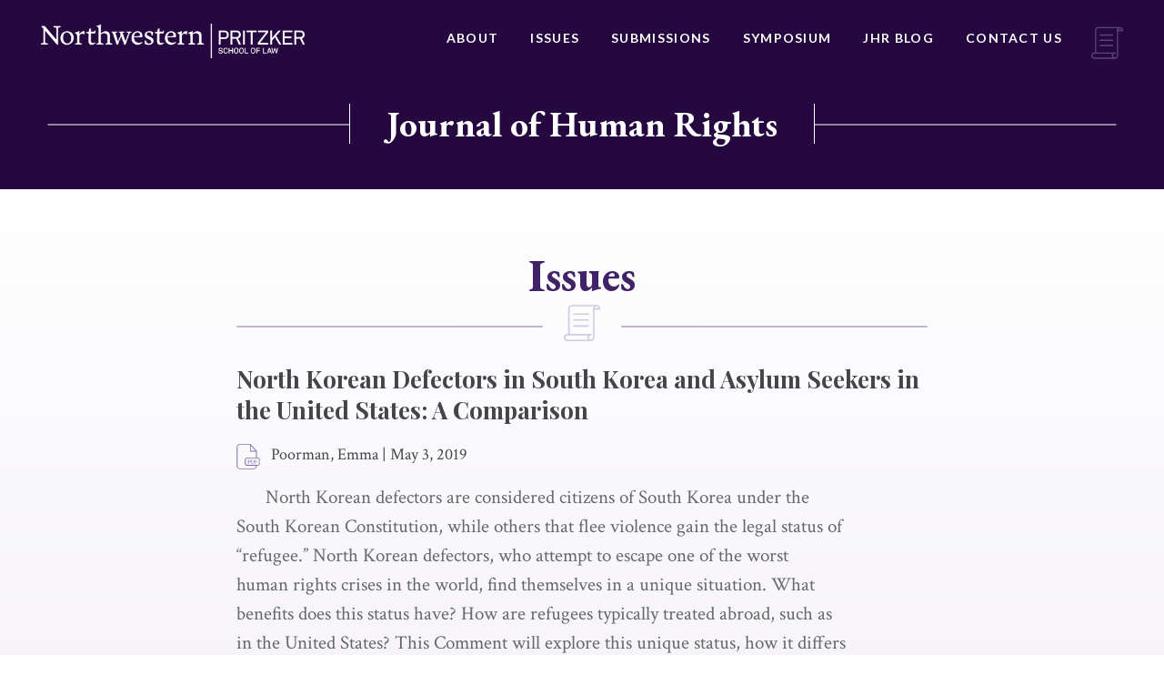

--- FILE ---
content_type: text/html; charset=UTF-8
request_url: https://jhr.law.northwestern.edu/issues/north-korean-defectors-in-south-korea-and-asylum-seekers-in-the-united-states-a-comparison/
body_size: 8830
content:






<!doctype html>
<html lang="en-US">
<head>
	<meta charset="UTF-8">
	<meta http-equiv="x-ua-compatible" content="ie=edge">
	<meta name="viewport" content="width=device-width, initial-scale=1">
	<link rel="profile" href="http://gmpg.org/xfn/11">

	<meta name='robots' content='index, follow, max-image-preview:large, max-snippet:-1, max-video-preview:-1' />
	<style>img:is([sizes="auto" i], [sizes^="auto," i]) { contain-intrinsic-size: 3000px 1500px }</style>
	
	<!-- This site is optimized with the Yoast SEO plugin v25.3.1 - https://yoast.com/wordpress/plugins/seo/ -->
	<title>North Korean Defectors in South Korea and Asylum Seekers in the United States: A Comparison - Journal of Human Rights</title>
	<link rel="canonical" href="https://jhr.law.northwestern.edu/issues/north-korean-defectors-in-south-korea-and-asylum-seekers-in-the-united-states-a-comparison/" />
	<meta property="og:locale" content="en_US" />
	<meta property="og:type" content="article" />
	<meta property="og:title" content="North Korean Defectors in South Korea and Asylum Seekers in the United States: A Comparison - Journal of Human Rights" />
	<meta property="og:url" content="https://jhr.law.northwestern.edu/issues/north-korean-defectors-in-south-korea-and-asylum-seekers-in-the-united-states-a-comparison/" />
	<meta property="og:site_name" content="Journal of Human Rights" />
	<meta property="article:modified_time" content="2019-06-07T21:27:56+00:00" />
	<meta name="twitter:card" content="summary_large_image" />
	<script type="application/ld+json" class="yoast-schema-graph">{"@context":"https://schema.org","@graph":[{"@type":"WebPage","@id":"https://jhr.law.northwestern.edu/issues/north-korean-defectors-in-south-korea-and-asylum-seekers-in-the-united-states-a-comparison/","url":"https://jhr.law.northwestern.edu/issues/north-korean-defectors-in-south-korea-and-asylum-seekers-in-the-united-states-a-comparison/","name":"North Korean Defectors in South Korea and Asylum Seekers in the United States: A Comparison - Journal of Human Rights","isPartOf":{"@id":"https://jhr.law.northwestern.edu/#website"},"datePublished":"2019-06-07T21:25:46+00:00","dateModified":"2019-06-07T21:27:56+00:00","breadcrumb":{"@id":"https://jhr.law.northwestern.edu/issues/north-korean-defectors-in-south-korea-and-asylum-seekers-in-the-united-states-a-comparison/#breadcrumb"},"inLanguage":"en-US","potentialAction":[{"@type":"ReadAction","target":["https://jhr.law.northwestern.edu/issues/north-korean-defectors-in-south-korea-and-asylum-seekers-in-the-united-states-a-comparison/"]}]},{"@type":"BreadcrumbList","@id":"https://jhr.law.northwestern.edu/issues/north-korean-defectors-in-south-korea-and-asylum-seekers-in-the-united-states-a-comparison/#breadcrumb","itemListElement":[{"@type":"ListItem","position":1,"name":"Home","item":"https://jhr.law.northwestern.edu/"},{"@type":"ListItem","position":2,"name":"North Korean Defectors in South Korea and Asylum Seekers in the United States: A Comparison"}]},{"@type":"WebSite","@id":"https://jhr.law.northwestern.edu/#website","url":"https://jhr.law.northwestern.edu/","name":"Journal of Human Rights","description":"Journal of Human Rights","publisher":{"@id":"https://jhr.law.northwestern.edu/#organization"},"potentialAction":[{"@type":"SearchAction","target":{"@type":"EntryPoint","urlTemplate":"https://jhr.law.northwestern.edu/?s={search_term_string}"},"query-input":{"@type":"PropertyValueSpecification","valueRequired":true,"valueName":"search_term_string"}}],"inLanguage":"en-US"},{"@type":"Organization","@id":"https://jhr.law.northwestern.edu/#organization","name":"Journal of Human Rights","url":"https://jhr.law.northwestern.edu/","logo":{"@type":"ImageObject","inLanguage":"en-US","@id":"https://jhr.law.northwestern.edu/#/schema/logo/image/","url":"https://jhr.law.northwestern.edu/wp-content/uploads/sites/3/2018/08/NWP-logo.png","contentUrl":"https://jhr.law.northwestern.edu/wp-content/uploads/sites/3/2018/08/NWP-logo.png","width":451,"height":60,"caption":"Journal of Human Rights"},"image":{"@id":"https://jhr.law.northwestern.edu/#/schema/logo/image/"}}]}</script>
	<!-- / Yoast SEO plugin. -->


<link rel="alternate" type="application/rss+xml" title="Journal of Human Rights &raquo; Feed" href="https://jhr.law.northwestern.edu/feed/" />
<link rel="alternate" type="application/rss+xml" title="Journal of Human Rights &raquo; Comments Feed" href="https://jhr.law.northwestern.edu/comments/feed/" />
<script type="text/javascript">
/* <![CDATA[ */
window._wpemojiSettings = {"baseUrl":"https:\/\/s.w.org\/images\/core\/emoji\/16.0.1\/72x72\/","ext":".png","svgUrl":"https:\/\/s.w.org\/images\/core\/emoji\/16.0.1\/svg\/","svgExt":".svg","source":{"concatemoji":"https:\/\/jhr.law.northwestern.edu\/wp-includes\/js\/wp-emoji-release.min.js?ver=6.8.3"}};
/*! This file is auto-generated */
!function(s,n){var o,i,e;function c(e){try{var t={supportTests:e,timestamp:(new Date).valueOf()};sessionStorage.setItem(o,JSON.stringify(t))}catch(e){}}function p(e,t,n){e.clearRect(0,0,e.canvas.width,e.canvas.height),e.fillText(t,0,0);var t=new Uint32Array(e.getImageData(0,0,e.canvas.width,e.canvas.height).data),a=(e.clearRect(0,0,e.canvas.width,e.canvas.height),e.fillText(n,0,0),new Uint32Array(e.getImageData(0,0,e.canvas.width,e.canvas.height).data));return t.every(function(e,t){return e===a[t]})}function u(e,t){e.clearRect(0,0,e.canvas.width,e.canvas.height),e.fillText(t,0,0);for(var n=e.getImageData(16,16,1,1),a=0;a<n.data.length;a++)if(0!==n.data[a])return!1;return!0}function f(e,t,n,a){switch(t){case"flag":return n(e,"\ud83c\udff3\ufe0f\u200d\u26a7\ufe0f","\ud83c\udff3\ufe0f\u200b\u26a7\ufe0f")?!1:!n(e,"\ud83c\udde8\ud83c\uddf6","\ud83c\udde8\u200b\ud83c\uddf6")&&!n(e,"\ud83c\udff4\udb40\udc67\udb40\udc62\udb40\udc65\udb40\udc6e\udb40\udc67\udb40\udc7f","\ud83c\udff4\u200b\udb40\udc67\u200b\udb40\udc62\u200b\udb40\udc65\u200b\udb40\udc6e\u200b\udb40\udc67\u200b\udb40\udc7f");case"emoji":return!a(e,"\ud83e\udedf")}return!1}function g(e,t,n,a){var r="undefined"!=typeof WorkerGlobalScope&&self instanceof WorkerGlobalScope?new OffscreenCanvas(300,150):s.createElement("canvas"),o=r.getContext("2d",{willReadFrequently:!0}),i=(o.textBaseline="top",o.font="600 32px Arial",{});return e.forEach(function(e){i[e]=t(o,e,n,a)}),i}function t(e){var t=s.createElement("script");t.src=e,t.defer=!0,s.head.appendChild(t)}"undefined"!=typeof Promise&&(o="wpEmojiSettingsSupports",i=["flag","emoji"],n.supports={everything:!0,everythingExceptFlag:!0},e=new Promise(function(e){s.addEventListener("DOMContentLoaded",e,{once:!0})}),new Promise(function(t){var n=function(){try{var e=JSON.parse(sessionStorage.getItem(o));if("object"==typeof e&&"number"==typeof e.timestamp&&(new Date).valueOf()<e.timestamp+604800&&"object"==typeof e.supportTests)return e.supportTests}catch(e){}return null}();if(!n){if("undefined"!=typeof Worker&&"undefined"!=typeof OffscreenCanvas&&"undefined"!=typeof URL&&URL.createObjectURL&&"undefined"!=typeof Blob)try{var e="postMessage("+g.toString()+"("+[JSON.stringify(i),f.toString(),p.toString(),u.toString()].join(",")+"));",a=new Blob([e],{type:"text/javascript"}),r=new Worker(URL.createObjectURL(a),{name:"wpTestEmojiSupports"});return void(r.onmessage=function(e){c(n=e.data),r.terminate(),t(n)})}catch(e){}c(n=g(i,f,p,u))}t(n)}).then(function(e){for(var t in e)n.supports[t]=e[t],n.supports.everything=n.supports.everything&&n.supports[t],"flag"!==t&&(n.supports.everythingExceptFlag=n.supports.everythingExceptFlag&&n.supports[t]);n.supports.everythingExceptFlag=n.supports.everythingExceptFlag&&!n.supports.flag,n.DOMReady=!1,n.readyCallback=function(){n.DOMReady=!0}}).then(function(){return e}).then(function(){var e;n.supports.everything||(n.readyCallback(),(e=n.source||{}).concatemoji?t(e.concatemoji):e.wpemoji&&e.twemoji&&(t(e.twemoji),t(e.wpemoji)))}))}((window,document),window._wpemojiSettings);
/* ]]> */
</script>
<style id='wp-emoji-styles-inline-css' type='text/css'>

	img.wp-smiley, img.emoji {
		display: inline !important;
		border: none !important;
		box-shadow: none !important;
		height: 1em !important;
		width: 1em !important;
		margin: 0 0.07em !important;
		vertical-align: -0.1em !important;
		background: none !important;
		padding: 0 !important;
	}
</style>
<link rel='stylesheet' id='wp-block-library-css' href='https://jhr.law.northwestern.edu/wp-includes/css/dist/block-library/style.min.css?ver=6.8.3' type='text/css' media='all' />
<style id='classic-theme-styles-inline-css' type='text/css'>
/*! This file is auto-generated */
.wp-block-button__link{color:#fff;background-color:#32373c;border-radius:9999px;box-shadow:none;text-decoration:none;padding:calc(.667em + 2px) calc(1.333em + 2px);font-size:1.125em}.wp-block-file__button{background:#32373c;color:#fff;text-decoration:none}
</style>
<style id='global-styles-inline-css' type='text/css'>
:root{--wp--preset--aspect-ratio--square: 1;--wp--preset--aspect-ratio--4-3: 4/3;--wp--preset--aspect-ratio--3-4: 3/4;--wp--preset--aspect-ratio--3-2: 3/2;--wp--preset--aspect-ratio--2-3: 2/3;--wp--preset--aspect-ratio--16-9: 16/9;--wp--preset--aspect-ratio--9-16: 9/16;--wp--preset--color--black: #000000;--wp--preset--color--cyan-bluish-gray: #abb8c3;--wp--preset--color--white: #ffffff;--wp--preset--color--pale-pink: #f78da7;--wp--preset--color--vivid-red: #cf2e2e;--wp--preset--color--luminous-vivid-orange: #ff6900;--wp--preset--color--luminous-vivid-amber: #fcb900;--wp--preset--color--light-green-cyan: #7bdcb5;--wp--preset--color--vivid-green-cyan: #00d084;--wp--preset--color--pale-cyan-blue: #8ed1fc;--wp--preset--color--vivid-cyan-blue: #0693e3;--wp--preset--color--vivid-purple: #9b51e0;--wp--preset--gradient--vivid-cyan-blue-to-vivid-purple: linear-gradient(135deg,rgba(6,147,227,1) 0%,rgb(155,81,224) 100%);--wp--preset--gradient--light-green-cyan-to-vivid-green-cyan: linear-gradient(135deg,rgb(122,220,180) 0%,rgb(0,208,130) 100%);--wp--preset--gradient--luminous-vivid-amber-to-luminous-vivid-orange: linear-gradient(135deg,rgba(252,185,0,1) 0%,rgba(255,105,0,1) 100%);--wp--preset--gradient--luminous-vivid-orange-to-vivid-red: linear-gradient(135deg,rgba(255,105,0,1) 0%,rgb(207,46,46) 100%);--wp--preset--gradient--very-light-gray-to-cyan-bluish-gray: linear-gradient(135deg,rgb(238,238,238) 0%,rgb(169,184,195) 100%);--wp--preset--gradient--cool-to-warm-spectrum: linear-gradient(135deg,rgb(74,234,220) 0%,rgb(151,120,209) 20%,rgb(207,42,186) 40%,rgb(238,44,130) 60%,rgb(251,105,98) 80%,rgb(254,248,76) 100%);--wp--preset--gradient--blush-light-purple: linear-gradient(135deg,rgb(255,206,236) 0%,rgb(152,150,240) 100%);--wp--preset--gradient--blush-bordeaux: linear-gradient(135deg,rgb(254,205,165) 0%,rgb(254,45,45) 50%,rgb(107,0,62) 100%);--wp--preset--gradient--luminous-dusk: linear-gradient(135deg,rgb(255,203,112) 0%,rgb(199,81,192) 50%,rgb(65,88,208) 100%);--wp--preset--gradient--pale-ocean: linear-gradient(135deg,rgb(255,245,203) 0%,rgb(182,227,212) 50%,rgb(51,167,181) 100%);--wp--preset--gradient--electric-grass: linear-gradient(135deg,rgb(202,248,128) 0%,rgb(113,206,126) 100%);--wp--preset--gradient--midnight: linear-gradient(135deg,rgb(2,3,129) 0%,rgb(40,116,252) 100%);--wp--preset--font-size--small: 13px;--wp--preset--font-size--medium: 20px;--wp--preset--font-size--large: 36px;--wp--preset--font-size--x-large: 42px;--wp--preset--spacing--20: 0.44rem;--wp--preset--spacing--30: 0.67rem;--wp--preset--spacing--40: 1rem;--wp--preset--spacing--50: 1.5rem;--wp--preset--spacing--60: 2.25rem;--wp--preset--spacing--70: 3.38rem;--wp--preset--spacing--80: 5.06rem;--wp--preset--shadow--natural: 6px 6px 9px rgba(0, 0, 0, 0.2);--wp--preset--shadow--deep: 12px 12px 50px rgba(0, 0, 0, 0.4);--wp--preset--shadow--sharp: 6px 6px 0px rgba(0, 0, 0, 0.2);--wp--preset--shadow--outlined: 6px 6px 0px -3px rgba(255, 255, 255, 1), 6px 6px rgba(0, 0, 0, 1);--wp--preset--shadow--crisp: 6px 6px 0px rgba(0, 0, 0, 1);}:where(.is-layout-flex){gap: 0.5em;}:where(.is-layout-grid){gap: 0.5em;}body .is-layout-flex{display: flex;}.is-layout-flex{flex-wrap: wrap;align-items: center;}.is-layout-flex > :is(*, div){margin: 0;}body .is-layout-grid{display: grid;}.is-layout-grid > :is(*, div){margin: 0;}:where(.wp-block-columns.is-layout-flex){gap: 2em;}:where(.wp-block-columns.is-layout-grid){gap: 2em;}:where(.wp-block-post-template.is-layout-flex){gap: 1.25em;}:where(.wp-block-post-template.is-layout-grid){gap: 1.25em;}.has-black-color{color: var(--wp--preset--color--black) !important;}.has-cyan-bluish-gray-color{color: var(--wp--preset--color--cyan-bluish-gray) !important;}.has-white-color{color: var(--wp--preset--color--white) !important;}.has-pale-pink-color{color: var(--wp--preset--color--pale-pink) !important;}.has-vivid-red-color{color: var(--wp--preset--color--vivid-red) !important;}.has-luminous-vivid-orange-color{color: var(--wp--preset--color--luminous-vivid-orange) !important;}.has-luminous-vivid-amber-color{color: var(--wp--preset--color--luminous-vivid-amber) !important;}.has-light-green-cyan-color{color: var(--wp--preset--color--light-green-cyan) !important;}.has-vivid-green-cyan-color{color: var(--wp--preset--color--vivid-green-cyan) !important;}.has-pale-cyan-blue-color{color: var(--wp--preset--color--pale-cyan-blue) !important;}.has-vivid-cyan-blue-color{color: var(--wp--preset--color--vivid-cyan-blue) !important;}.has-vivid-purple-color{color: var(--wp--preset--color--vivid-purple) !important;}.has-black-background-color{background-color: var(--wp--preset--color--black) !important;}.has-cyan-bluish-gray-background-color{background-color: var(--wp--preset--color--cyan-bluish-gray) !important;}.has-white-background-color{background-color: var(--wp--preset--color--white) !important;}.has-pale-pink-background-color{background-color: var(--wp--preset--color--pale-pink) !important;}.has-vivid-red-background-color{background-color: var(--wp--preset--color--vivid-red) !important;}.has-luminous-vivid-orange-background-color{background-color: var(--wp--preset--color--luminous-vivid-orange) !important;}.has-luminous-vivid-amber-background-color{background-color: var(--wp--preset--color--luminous-vivid-amber) !important;}.has-light-green-cyan-background-color{background-color: var(--wp--preset--color--light-green-cyan) !important;}.has-vivid-green-cyan-background-color{background-color: var(--wp--preset--color--vivid-green-cyan) !important;}.has-pale-cyan-blue-background-color{background-color: var(--wp--preset--color--pale-cyan-blue) !important;}.has-vivid-cyan-blue-background-color{background-color: var(--wp--preset--color--vivid-cyan-blue) !important;}.has-vivid-purple-background-color{background-color: var(--wp--preset--color--vivid-purple) !important;}.has-black-border-color{border-color: var(--wp--preset--color--black) !important;}.has-cyan-bluish-gray-border-color{border-color: var(--wp--preset--color--cyan-bluish-gray) !important;}.has-white-border-color{border-color: var(--wp--preset--color--white) !important;}.has-pale-pink-border-color{border-color: var(--wp--preset--color--pale-pink) !important;}.has-vivid-red-border-color{border-color: var(--wp--preset--color--vivid-red) !important;}.has-luminous-vivid-orange-border-color{border-color: var(--wp--preset--color--luminous-vivid-orange) !important;}.has-luminous-vivid-amber-border-color{border-color: var(--wp--preset--color--luminous-vivid-amber) !important;}.has-light-green-cyan-border-color{border-color: var(--wp--preset--color--light-green-cyan) !important;}.has-vivid-green-cyan-border-color{border-color: var(--wp--preset--color--vivid-green-cyan) !important;}.has-pale-cyan-blue-border-color{border-color: var(--wp--preset--color--pale-cyan-blue) !important;}.has-vivid-cyan-blue-border-color{border-color: var(--wp--preset--color--vivid-cyan-blue) !important;}.has-vivid-purple-border-color{border-color: var(--wp--preset--color--vivid-purple) !important;}.has-vivid-cyan-blue-to-vivid-purple-gradient-background{background: var(--wp--preset--gradient--vivid-cyan-blue-to-vivid-purple) !important;}.has-light-green-cyan-to-vivid-green-cyan-gradient-background{background: var(--wp--preset--gradient--light-green-cyan-to-vivid-green-cyan) !important;}.has-luminous-vivid-amber-to-luminous-vivid-orange-gradient-background{background: var(--wp--preset--gradient--luminous-vivid-amber-to-luminous-vivid-orange) !important;}.has-luminous-vivid-orange-to-vivid-red-gradient-background{background: var(--wp--preset--gradient--luminous-vivid-orange-to-vivid-red) !important;}.has-very-light-gray-to-cyan-bluish-gray-gradient-background{background: var(--wp--preset--gradient--very-light-gray-to-cyan-bluish-gray) !important;}.has-cool-to-warm-spectrum-gradient-background{background: var(--wp--preset--gradient--cool-to-warm-spectrum) !important;}.has-blush-light-purple-gradient-background{background: var(--wp--preset--gradient--blush-light-purple) !important;}.has-blush-bordeaux-gradient-background{background: var(--wp--preset--gradient--blush-bordeaux) !important;}.has-luminous-dusk-gradient-background{background: var(--wp--preset--gradient--luminous-dusk) !important;}.has-pale-ocean-gradient-background{background: var(--wp--preset--gradient--pale-ocean) !important;}.has-electric-grass-gradient-background{background: var(--wp--preset--gradient--electric-grass) !important;}.has-midnight-gradient-background{background: var(--wp--preset--gradient--midnight) !important;}.has-small-font-size{font-size: var(--wp--preset--font-size--small) !important;}.has-medium-font-size{font-size: var(--wp--preset--font-size--medium) !important;}.has-large-font-size{font-size: var(--wp--preset--font-size--large) !important;}.has-x-large-font-size{font-size: var(--wp--preset--font-size--x-large) !important;}
:where(.wp-block-post-template.is-layout-flex){gap: 1.25em;}:where(.wp-block-post-template.is-layout-grid){gap: 1.25em;}
:where(.wp-block-columns.is-layout-flex){gap: 2em;}:where(.wp-block-columns.is-layout-grid){gap: 2em;}
:root :where(.wp-block-pullquote){font-size: 1.5em;line-height: 1.6;}
</style>
<link rel='stylesheet' id='contact-form-7-css' href='https://jhr.law.northwestern.edu/wp-content/plugins/contact-form-7/includes/css/styles.css?ver=6.0.6' type='text/css' media='all' />
<link rel='stylesheet' id='nw-style-css' href='https://jhr.law.northwestern.edu/wp-content/themes/northwestern/style.css?ver=6.8.3' type='text/css' media='all' />
<link rel="https://api.w.org/" href="https://jhr.law.northwestern.edu/wp-json/" /><link rel="alternate" title="JSON" type="application/json" href="https://jhr.law.northwestern.edu/wp-json/wp/v2/issues-api/1620" /><link rel="EditURI" type="application/rsd+xml" title="RSD" href="https://jhr.law.northwestern.edu/xmlrpc.php?rsd" />
<link rel='shortlink' href='https://jhr.law.northwestern.edu/?p=1620' />
<link rel="alternate" title="oEmbed (JSON)" type="application/json+oembed" href="https://jhr.law.northwestern.edu/wp-json/oembed/1.0/embed?url=https%3A%2F%2Fjhr.law.northwestern.edu%2Fissues%2Fnorth-korean-defectors-in-south-korea-and-asylum-seekers-in-the-united-states-a-comparison%2F" />
<link rel="alternate" title="oEmbed (XML)" type="text/xml+oembed" href="https://jhr.law.northwestern.edu/wp-json/oembed/1.0/embed?url=https%3A%2F%2Fjhr.law.northwestern.edu%2Fissues%2Fnorth-korean-defectors-in-south-korea-and-asylum-seekers-in-the-united-states-a-comparison%2F&#038;format=xml" />
<style type="text/css">.recentcomments a{display:inline !important;padding:0 !important;margin:0 !important;}</style><meta name="twitter:widgets:link-color" content="#000000"><meta name="twitter:widgets:border-color" content="#000000"><meta name="twitter:partner" content="tfwp"><link rel="icon" href="https://jhr.law.northwestern.edu/wp-content/uploads/sites/3/2019/01/cropped-jhr-favicon-32x32.png" sizes="32x32" />
<link rel="icon" href="https://jhr.law.northwestern.edu/wp-content/uploads/sites/3/2019/01/cropped-jhr-favicon-192x192.png" sizes="192x192" />
<link rel="apple-touch-icon" href="https://jhr.law.northwestern.edu/wp-content/uploads/sites/3/2019/01/cropped-jhr-favicon-180x180.png" />
<meta name="msapplication-TileImage" content="https://jhr.law.northwestern.edu/wp-content/uploads/sites/3/2019/01/cropped-jhr-favicon-270x270.png" />

<meta name="twitter:card" content="summary"><meta name="twitter:title" content="North Korean Defectors in South Korea and Asylum Seekers in the United States: A Comparison"><meta name="twitter:site" content="@NUJIHR">

	<link href="https://fonts.googleapis.com/css?family=Crimson+Text:400,400i,700,700i|EB+Garamond:500,700|Lato:400,700|Playfair+Display:700" rel="stylesheet">
</head>

<body class="wp-singular issues-template-default single single-issues postid-1620 wp-custom-logo wp-theme-northwestern">
	<div class="Site">
		<header class="North">
			<div class="Boundary">
				<div class="North-wrap">
								<a class="North-logo" href="http://www.law.northwestern.edu/" title="Northwestern Pritzker School of Law">
					<img src="https://jhr.law.northwestern.edu/wp-content/uploads/sites/3/2018/08/NWP-logo.png" alt="Northwestern Pritzker School of Law">				</a>
				<nav class="North-navigation"><ul id="menu-primary-navigation" class="menu"><li id="menu-item-255" class="menu-item menu-item-type-post_type menu-item-object-page menu-item-255"><a href="https://jhr.law.northwestern.edu/about/">About</a></li>
<li id="menu-item-256" class="menu-item menu-item-type-post_type menu-item-object-page menu-item-256"><a href="https://jhr.law.northwestern.edu/issues/">Issues</a></li>
<li id="menu-item-1491" class="menu-item menu-item-type-post_type menu-item-object-page menu-item-1491"><a href="https://jhr.law.northwestern.edu/submissions/">Submissions</a></li>
<li id="menu-item-1776" class="menu-item menu-item-type-post_type menu-item-object-page menu-item-1776"><a href="https://jhr.law.northwestern.edu/symposia/">Symposium</a></li>
<li id="menu-item-2113" class="menu-item menu-item-type-post_type menu-item-object-page current_page_parent menu-item-2113"><a href="https://jhr.law.northwestern.edu/jhr-blog/">JHR Blog</a></li>
<li id="menu-item-259" class="menu-item menu-item-type-post_type menu-item-object-page menu-item-259"><a href="https://jhr.law.northwestern.edu/contact-us/">Contact Us</a></li>
</ul></nav>					<div class="icon">
						<svg xmlns="http://www.w3.org/2000/svg" width="35" height="36" viewBox="0 0 35 36">
  <g fill="#FFF" fill-rule="evenodd" opacity=".5" transform="translate(0 .718)">
    <path fill-rule="nonzero" d="M26.0830262,34.9371282 C24.1477415,34.9371282 22.5733141,33.3630501 22.5733141,31.4274161 C22.5733141,29.4924808 24.1477415,27.917704 26.0830262,27.917704 C26.4686858,27.917704 26.7816849,28.2303538 26.7816849,28.6163627 C26.7816849,29.0020223 26.4686858,29.3150215 26.0830262,29.3150215 C24.9183621,29.3150215 23.9706315,30.262752 23.9706315,31.4274161 C23.9706315,32.5920802 24.9183621,33.5398108 26.0830262,33.5398108 C27.2476903,33.5398108 28.1950715,32.5920802 28.1950715,31.4274161 L28.1950715,3.51390406 C28.1950715,3.12824444 28.5080706,2.81524533 28.8937302,2.81524533 C29.2793899,2.81524533 29.592389,3.12824444 29.592389,3.51390406 L29.592389,31.4274161 C29.592389,33.3630501 28.0179615,34.9371282 26.0830262,34.9371282 Z"/>
    <path fill-rule="nonzero" d="M26.0830262,34.9371282 L3.51355473,34.9371282 C1.57827006,34.9371282 0.00349329363,33.3630501 0.00349329363,31.4274161 C0.00349329363,29.4924808 1.57827006,27.917704 3.51355473,27.917704 L26.0830262,27.917704 C26.4686858,27.917704 26.7816849,28.2303538 26.7816849,28.6163627 C26.7816849,29.0020223 26.4686858,29.3150215 26.0830262,29.3150215 L3.51355473,29.3150215 C2.3485413,29.3150215 1.40081074,30.262752 1.40081074,31.4274161 C1.40081074,32.5920802 2.3485413,33.5398108 3.51355473,33.5398108 L26.0830262,33.5398108 C26.4686858,33.5398108 26.7816849,33.8528099 26.7816849,34.2384695 C26.7816849,34.6244784 26.4690351,34.9371282 26.0830262,34.9371282 Z"/>
    <path fill-rule="nonzero" d="M4.88432315,29.3150215 C4.49866353,29.3150215 4.18566442,29.0020223 4.18566442,28.6163627 L4.18566442,3.51390406 C4.18566442,1.57861939 5.76044119,0.00419195235 7.69572586,0.00419195235 L31.7054823,0.00419195235 C33.4245321,0.00419195235 34.9322376,1.39592013 34.9322376,2.9825741 L34.9322376,4.54267903 L28.1950715,4.54267903 L28.1950715,3.51390406 C28.1950715,2.72127573 28.4591645,1.98978005 28.9038608,1.4015094 L7.69572586,1.4015094 C6.53071243,1.4015094 5.58298187,2.34923996 5.58298187,3.51390406 L5.58298187,28.6163627 C5.58298187,29.001673 5.27033209,29.3150215 4.88432315,29.3150215 Z M29.6245273,3.14536158 L33.5352695,3.14536158 L33.5352695,2.9825741 C33.5352695,2.170034 32.6462263,1.4015094 31.7058316,1.4015094 C30.6658781,1.4015094 29.7995413,2.1557115 29.6245273,3.14536158 Z"/>
    <path fill-rule="nonzero" d="M23.4553707 9.55031544L9.765153 9.55031544C9.37949339 9.55031544 9.06649428 9.23731634 9.06649428 8.85165672 9.06649428 8.4659971 9.37949339 8.15299799 9.765153 8.15299799L23.4550214 8.15299799C23.840681 8.15299799 24.1536801 8.4659971 24.1536801 8.85165672 24.1536801 9.23731634 23.8410303 9.55031544 23.4553707 9.55031544zM23.4553707 15.2422881L9.765153 15.2422881C9.37949339 15.2422881 9.06649428 14.929289 9.06649428 14.5436294 9.06649428 14.1579697 9.37949339 13.8449706 9.765153 13.8449706L23.4550214 13.8449706C23.840681 13.8449706 24.1536801 14.1579697 24.1536801 14.5436294 24.1536801 14.929289 23.8410303 15.2422881 23.4553707 15.2422881zM23.4553707 20.9667483L9.765153 20.9667483C9.37949339 20.9667483 9.06649428 20.6540986 9.06649428 20.2680896 9.06649428 19.88243 9.37949339 19.5694309 9.765153 19.5694309L23.4550214 19.5694309C23.840681 19.5694309 24.1536801 19.88243 24.1536801 20.2680896 24.1540294 20.6540986 23.8410303 20.9667483 23.4553707 20.9667483z"/>
  </g>
</svg>
					</div>
				</div>
			</div>
		</header><!-- /.North -->

		<div class="HeroHeader">
			<div class="container">
				<span class="header"><a class="North-logo" href="https://jhr.law.northwestern.edu/" title="Journal of Human Rights">Journal of Human Rights</a></span>
			</div>
		</div>

		
		
		<div class="Content ">
<div class="Boundary _default">
  <div class="PageHeader">
    <h1 class="PageHeader-title">
              Issues
          </h1>
    <div class="PageHeader-border"></div>
    <div class="PageHeader-detail">
      <svg xmlns="http://www.w3.org/2000/svg" width="35" height="36" viewBox="0 0 35 36">
  <g fill="#FFF" fill-rule="evenodd" opacity=".5" transform="translate(0 .718)">
    <path fill-rule="nonzero" d="M26.0830262,34.9371282 C24.1477415,34.9371282 22.5733141,33.3630501 22.5733141,31.4274161 C22.5733141,29.4924808 24.1477415,27.917704 26.0830262,27.917704 C26.4686858,27.917704 26.7816849,28.2303538 26.7816849,28.6163627 C26.7816849,29.0020223 26.4686858,29.3150215 26.0830262,29.3150215 C24.9183621,29.3150215 23.9706315,30.262752 23.9706315,31.4274161 C23.9706315,32.5920802 24.9183621,33.5398108 26.0830262,33.5398108 C27.2476903,33.5398108 28.1950715,32.5920802 28.1950715,31.4274161 L28.1950715,3.51390406 C28.1950715,3.12824444 28.5080706,2.81524533 28.8937302,2.81524533 C29.2793899,2.81524533 29.592389,3.12824444 29.592389,3.51390406 L29.592389,31.4274161 C29.592389,33.3630501 28.0179615,34.9371282 26.0830262,34.9371282 Z"/>
    <path fill-rule="nonzero" d="M26.0830262,34.9371282 L3.51355473,34.9371282 C1.57827006,34.9371282 0.00349329363,33.3630501 0.00349329363,31.4274161 C0.00349329363,29.4924808 1.57827006,27.917704 3.51355473,27.917704 L26.0830262,27.917704 C26.4686858,27.917704 26.7816849,28.2303538 26.7816849,28.6163627 C26.7816849,29.0020223 26.4686858,29.3150215 26.0830262,29.3150215 L3.51355473,29.3150215 C2.3485413,29.3150215 1.40081074,30.262752 1.40081074,31.4274161 C1.40081074,32.5920802 2.3485413,33.5398108 3.51355473,33.5398108 L26.0830262,33.5398108 C26.4686858,33.5398108 26.7816849,33.8528099 26.7816849,34.2384695 C26.7816849,34.6244784 26.4690351,34.9371282 26.0830262,34.9371282 Z"/>
    <path fill-rule="nonzero" d="M4.88432315,29.3150215 C4.49866353,29.3150215 4.18566442,29.0020223 4.18566442,28.6163627 L4.18566442,3.51390406 C4.18566442,1.57861939 5.76044119,0.00419195235 7.69572586,0.00419195235 L31.7054823,0.00419195235 C33.4245321,0.00419195235 34.9322376,1.39592013 34.9322376,2.9825741 L34.9322376,4.54267903 L28.1950715,4.54267903 L28.1950715,3.51390406 C28.1950715,2.72127573 28.4591645,1.98978005 28.9038608,1.4015094 L7.69572586,1.4015094 C6.53071243,1.4015094 5.58298187,2.34923996 5.58298187,3.51390406 L5.58298187,28.6163627 C5.58298187,29.001673 5.27033209,29.3150215 4.88432315,29.3150215 Z M29.6245273,3.14536158 L33.5352695,3.14536158 L33.5352695,2.9825741 C33.5352695,2.170034 32.6462263,1.4015094 31.7058316,1.4015094 C30.6658781,1.4015094 29.7995413,2.1557115 29.6245273,3.14536158 Z"/>
    <path fill-rule="nonzero" d="M23.4553707 9.55031544L9.765153 9.55031544C9.37949339 9.55031544 9.06649428 9.23731634 9.06649428 8.85165672 9.06649428 8.4659971 9.37949339 8.15299799 9.765153 8.15299799L23.4550214 8.15299799C23.840681 8.15299799 24.1536801 8.4659971 24.1536801 8.85165672 24.1536801 9.23731634 23.8410303 9.55031544 23.4553707 9.55031544zM23.4553707 15.2422881L9.765153 15.2422881C9.37949339 15.2422881 9.06649428 14.929289 9.06649428 14.5436294 9.06649428 14.1579697 9.37949339 13.8449706 9.765153 13.8449706L23.4550214 13.8449706C23.840681 13.8449706 24.1536801 14.1579697 24.1536801 14.5436294 24.1536801 14.929289 23.8410303 15.2422881 23.4553707 15.2422881zM23.4553707 20.9667483L9.765153 20.9667483C9.37949339 20.9667483 9.06649428 20.6540986 9.06649428 20.2680896 9.06649428 19.88243 9.37949339 19.5694309 9.765153 19.5694309L23.4550214 19.5694309C23.840681 19.5694309 24.1536801 19.88243 24.1536801 20.2680896 24.1540294 20.6540986 23.8410303 20.9667483 23.4553707 20.9667483z"/>
  </g>
</svg>
    </div>
  </div>
  <div class="PageContent">
    <div class="Posts">
              <div class="Posts-post">
          <div class="IssueMini">
      <h2 class="IssueMini-title">North Korean Defectors in South Korea and Asylum Seekers in the United States: A Comparison</h2>
      <div class="IssueMini-attribution">
                    <a class="IssueMini-actions-float" href="https://scholarlycommons.law.northwestern.edu/njihr/vol17/iss1/4" title="North Korean Defectors in South Korea and Asylum Seekers in the United States: A Comparison" target="_blank">
                <div class="Icon _pdf">
  <svg xmlns="http://www.w3.org/2000/svg" viewBox="0 0 29.5 30"><path d="M26.1 23.2c0 .8-.7 1.5-1.5 1.5H12.3c-.8 0-1.5-.7-1.5-1.5v-4.7c0-.8.7-1.5 1.5-1.5h12.3c.8 0 1.5.7 1.5 1.5v4.7zm-3.4 3c0 1.4-1.2 2.6-2.6 2.6H3.8c-1.4 0-2.6-1.2-2.6-2.6V3.7c0-1.4 1.2-2.6 2.6-2.6h11.9V9h7v7.1H12.3c-1.4 0-2.5 1.1-2.5 2.5v4.7c0 1.4 1.1 2.5 2.5 2.5h10.4v.4zM16.7 2l5.4 6h-5.5V2zm7.9 14.1h-.9V8.3L16.4.2H3.8C1.9.2.3 1.8.3 3.7v22.4c0 1.9 1.6 3.5 3.5 3.5h16.3c1.9 0 3.5-1.6 3.5-3.5v-.5h.9c1.4 0 2.5-1.1 2.5-2.5v-4.7c.1-1.2-1-2.3-2.4-2.3z"/><path d="M15.2 21h-1.1v-1.6h1.1c.6 0 .9.3.9.8s-.2.8-.9.8zm.2-2.1h-1.9v4.3h.6v-1.8h1.3c.9 0 1.3-.5 1.3-1.3.1-.7-.4-1.2-1.3-1.2zM19 22.7h-1v-3.3h1c1 0 1.4.6 1.4 1.6 0 1.6-1 1.7-1.4 1.7zm-.1-3.8h-1.5v4.3h1.5c1.4 0 2.1-.8 2.1-2.2 0-1.4-.8-2.1-2.1-2.1zM21.7 23.2h.5v-1.9h2v-.5h-2v-1.4h2.3v-.5h-2.8z"/></svg></div>            </a>
                            <span class="IssueMini-attribution-creator">Poorman, Emma</span>
                <span class="IssueMini-attribution-seperator">|</span>
                                <span class="IssueMini-attribution-date">May 3, 2019</span>
            </div>
    <div class="content">
        <p>North Korean defectors are considered citizens of South Korea under the<br />
South Korean Constitution, while others that flee violence gain the legal status of<br />
“refugee.” North Korean defectors, who attempt to escape one of the worst<br />
human rights crises in the world, find themselves in a unique situation. What<br />
benefits does this status have? How are refugees typically treated abroad, such as<br />
in the United States? This Comment will explore this unique status, how it differs<br />
from refugee status in the United States, and the challenges North Korean<br />
defectors face in South Korea.</p>
                    <!-- <object data="" type="application/pdf" class="pdf-holder">
            <iframe src="&embedded=true"></iframe>
            </object> -->
            </div>
</div>
        </div>
          </div>
      </div>
</div>
</div><!-- /.Content -->
		<footer class="South">
			<div class="Boundary">
				<div class="South-wrap">
					<a class="South-logo" href="http://www.law.northwestern.edu/" title="Northwestern Pritzker School of Law">
						<img src='https://jhr.law.northwestern.edu/wp-content/themes/northwestern/public/images/NW_stacked_logo.png' alt="Northwestern Pritzker School of Law">
					</a>
					<nav class="South-navigation"><ul id="menu-footer-navigation" class="menu"><li id="menu-item-260" class="menu-item menu-item-type-post_type menu-item-object-page menu-item-home menu-item-260"><a href="https://jhr.law.northwestern.edu/">Home</a></li>
<li id="menu-item-261" class="menu-item menu-item-type-post_type menu-item-object-page menu-item-261"><a href="https://jhr.law.northwestern.edu/about/">About</a></li>
<li id="menu-item-263" class="menu-item menu-item-type-post_type menu-item-object-page menu-item-263"><a href="https://jhr.law.northwestern.edu/issues/">Issues</a></li>
<li id="menu-item-1569" class="menu-item menu-item-type-custom menu-item-object-custom menu-item-1569"><a href="https://northwesternjhr.scholasticahq.com/">Submissions</a></li>
<li id="menu-item-1586" class="menu-item menu-item-type-post_type menu-item-object-page menu-item-1586"><a href="https://jhr.law.northwestern.edu/symposia/">Symposium</a></li>
<li id="menu-item-265" class="menu-item menu-item-type-post_type menu-item-object-page menu-item-265"><a href="https://jhr.law.northwestern.edu/contact-us/">Contact Us</a></li>
</ul></nav>										<form method="get" action="https://scholarlycommons.law.northwestern.edu/do/search/" class="search-container" target="_blank">
    <!-- <label for="search" accesskey="4">
      Search For:
    </label> -->
    <div class="flex-container">
      <div>
        <label class="screen-reader-text" for="search">Search Term:</label>
        <input type="text" name="query" class="Input" id="search" placeholder="Search">
      </div>
      <div>
                <label class="screen-reader-text" for="context">Where to search:</label>
        <select name="context" id="context">
                      <option value="this">This Website</option>
                                <option value="3590982">Journal of Human Rights Articles</option>
                    <option value="1636526">All Northwestern Law Journals</option>
        </select>
      </div>
      <input type="hidden" name="q">
      <input type="submit" value="Search" class="Button _primarylt">
  </div>
</form>					<div class="South-social">
													<a href="https://www.facebook.com/NUJIHR" class="South-social-link" target="_blank">
								<i class="fab fa-facebook-f"></i>
							</a>
																			<a href="https://twitter.com/NUJIHR" class="South-social-link" target="_blank">
								<i class="fab fa-twitter"></i>
							</a>
												<a href="https://jhr.law.northwestern.edu/feed/" class="South-social-link" target="_blank">
							<i class="fas fa-rss"></i>
						</a>
					</div>
				</div>
			</div>
		</footer><!-- /.South -->
	</div><!-- /.Site -->
	<script defer src="https://jhr.law.northwestern.edu/wp-content/themes/northwestern/public/js/vendor.min.js"></script>
	<script defer src="https://jhr.law.northwestern.edu/wp-content/themes/northwestern/public/js/main.js"></script>
	<script type="speculationrules">
{"prefetch":[{"source":"document","where":{"and":[{"href_matches":"\/*"},{"not":{"href_matches":["\/wp-*.php","\/wp-admin\/*","\/wp-content\/uploads\/sites\/3\/*","\/wp-content\/*","\/wp-content\/plugins\/*","\/wp-content\/themes\/northwestern\/*","\/*\\?(.+)"]}},{"not":{"selector_matches":"a[rel~=\"nofollow\"]"}},{"not":{"selector_matches":".no-prefetch, .no-prefetch a"}}]},"eagerness":"conservative"}]}
</script>
<script type="text/javascript" src="https://jhr.law.northwestern.edu/wp-includes/js/dist/hooks.min.js?ver=4d63a3d491d11ffd8ac6" id="wp-hooks-js"></script>
<script type="text/javascript" src="https://jhr.law.northwestern.edu/wp-includes/js/dist/i18n.min.js?ver=5e580eb46a90c2b997e6" id="wp-i18n-js"></script>
<script type="text/javascript" id="wp-i18n-js-after">
/* <![CDATA[ */
wp.i18n.setLocaleData( { 'text direction\u0004ltr': [ 'ltr' ] } );
/* ]]> */
</script>
<script type="text/javascript" src="https://jhr.law.northwestern.edu/wp-content/plugins/contact-form-7/includes/swv/js/index.js?ver=6.0.6" id="swv-js"></script>
<script type="text/javascript" id="contact-form-7-js-before">
/* <![CDATA[ */
var wpcf7 = {
    "api": {
        "root": "https:\/\/jhr.law.northwestern.edu\/wp-json\/",
        "namespace": "contact-form-7\/v1"
    },
    "cached": 1
};
/* ]]> */
</script>
<script type="text/javascript" src="https://jhr.law.northwestern.edu/wp-content/plugins/contact-form-7/includes/js/index.js?ver=6.0.6" id="contact-form-7-js"></script>
<script type="text/javascript" src="https://jhr.law.northwestern.edu/wp-content/themes/northwestern/js/navigation.js?ver=20151215" id="nw-navigation-js"></script>
<script type="text/javascript" src="https://jhr.law.northwestern.edu/wp-content/themes/northwestern/js/skip-link-focus-fix.js?ver=20151215" id="nw-skip-link-focus-fix-js"></script>
<script>(function(){function c(){var b=a.contentDocument||a.contentWindow.document;if(b){var d=b.createElement('script');d.innerHTML="window.__CF$cv$params={r:'9c01b889cb8748fc',t:'MTc2ODc3NzM1Ni4wMDAwMDA='};var a=document.createElement('script');a.nonce='';a.src='/cdn-cgi/challenge-platform/scripts/jsd/main.js';document.getElementsByTagName('head')[0].appendChild(a);";b.getElementsByTagName('head')[0].appendChild(d)}}if(document.body){var a=document.createElement('iframe');a.height=1;a.width=1;a.style.position='absolute';a.style.top=0;a.style.left=0;a.style.border='none';a.style.visibility='hidden';document.body.appendChild(a);if('loading'!==document.readyState)c();else if(window.addEventListener)document.addEventListener('DOMContentLoaded',c);else{var e=document.onreadystatechange||function(){};document.onreadystatechange=function(b){e(b);'loading'!==document.readyState&&(document.onreadystatechange=e,c())}}}})();</script></body>
</html>
